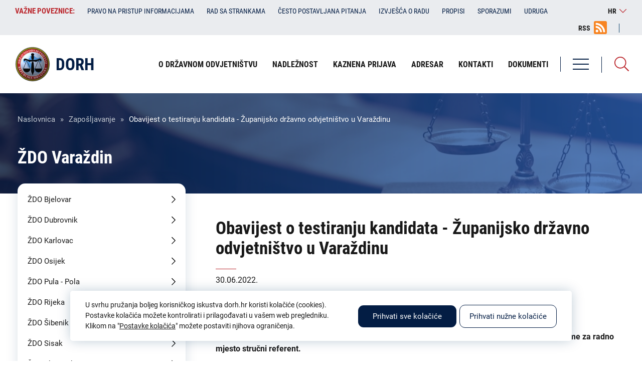

--- FILE ---
content_type: text/html; charset=UTF-8
request_url: https://dorh.hr/hr/zaposljavanje/obavijest-o-testiranju-kandidata-zupanijsko-drzavno-odvjetnistvo-u-varazdinu-0
body_size: 71091
content:
<!DOCTYPE html><html lang="hr" dir="ltr"><head><meta charset="utf-8" /><meta name="description" content="                       REPUBLIKA HRVATSKA                                                        &amp;n" /><link rel="canonical" href="https://dorh.hr/hr/zaposljavanje/obavijest-o-testiranju-kandidata-zupanijsko-drzavno-odvjetnistvo-u-varazdinu-0" /><meta name="Generator" content="Drupal 10 (https://www.drupal.org)" /><meta name="MobileOptimized" content="width" /><meta name="HandheldFriendly" content="true" /><meta name="viewport" content="width=device-width, initial-scale=1.0" /><link rel="alternate" hreflang="hr" href="https://dorh.hr/hr/zaposljavanje/obavijest-o-testiranju-kandidata-zupanijsko-drzavno-odvjetnistvo-u-varazdinu-0" /><meta name="geo.region" content="hr_HR" /><meta name="description" content="Obavijest o testiranju kandidata prijavljenih na oglas za prijam u državnu službu na određeno vrijeme za radno mjesto stručni referent." /><meta name="keywords" content="Državno odvjetništvo Republike Hrvatske, DORH" /><meta name="twitter:image" content="https://dorh.hr/themes/isiteopen/images/logo/dorh-logo-meta.png" /><meta name="twitter:title" content="Obavijest o testiranju kandidata - Županijsko državno odvjetništvo u Varaždinu | DORH" /><meta name="twitter:description" content="Obavijest o testiranju kandidata prijavljenih na oglas za prijam u državnu službu na određeno vrijeme za radno mjesto stručni referent." /><meta property="og:type" content="website" /><meta property="og:title" content="Obavijest o testiranju kandidata - Županijsko državno odvjetništvo u Varaždinu | DORH" /><meta property="og:description" content="Obavijest o testiranju kandidata prijavljenih na oglas za prijam u državnu službu na određeno vrijeme za radno mjesto stručni referent." /><meta property="og:image" content="https://dorh.hr/themes/isiteopen/images/logo/dorh-logo-meta.png" /><meta property="og:image:url" content="https://dorh.hr/themes/isiteopen/images/logo/dorh-logo-meta.png" /><meta property="og:region" content="HR-01" /><meta property="og:country_name" content="Croatia" /><meta property="og:locale" content="hr_HR" /><meta property="og:locale:alternate" content="hr_HR" /><meta itemprop="itemprop:image" content="https://dorh.hr/themes/isiteopen/images/logo/dorh-logo-meta.png" /><title>Obavijest o testiranju kandidata - Županijsko državno odvjetništvo u Varaždinu | DORH</title><meta http-equiv="X-UA-Compatible" content="IE=edge"><link rel="icon" href="/themes/isiteopen/favicons/dorh_local.ico" type="image/x-icon"><link rel="stylesheet" media="all" href="/sites/default/files/css/css_cQtPT3HrCOVz7mnIL4yo_GvHcIGK4s4BF0dMBuSH74o.css?delta=0&amp;language=hr&amp;theme=isiteopen&amp;include=eJx9jcEOwyAMQ38IlU9CYfUoUyAoCWv390O7bKddLPvZkulBV2KhHRrp6zc_VHKGhgx3aMI1xLCne-UVLRZ0KHGoVh0y0GMWcXOl8cMKS16jAR3wOVti6mVSQbKz-u1Yp3-6YC9ztJjJEJ4Vp8WPbk32yXgDZ25Kwg" /><link rel="stylesheet" media="all" href="/sites/default/files/css/css_fF_U-qtNF-ioPNtDUmVjWmQxJvv7U4snclKqjKtyfKc.css?delta=1&amp;language=hr&amp;theme=isiteopen&amp;include=eJx9jcEOwyAMQ38IlU9CYfUoUyAoCWv390O7bKddLPvZkulBV2KhHRrp6zc_VHKGhgx3aMI1xLCne-UVLRZ0KHGoVh0y0GMWcXOl8cMKS16jAR3wOVti6mVSQbKz-u1Yp3-6YC9ztJjJEJ4Vp8WPbk32yXgDZ25Kwg" /><link rel="stylesheet" media="all" href="https://cdn.jsdelivr.net/npm/bootstrap-icons@1.7.1/font/bootstrap-icons.min.css" /><link rel="stylesheet" media="all" href="/sites/default/files/css/css_c_SSZCqE-FuR0vK5yWr44dsAFXKLMcF53AxuprXSpPk.css?delta=3&amp;language=hr&amp;theme=isiteopen&amp;include=eJx9jcEOwyAMQ38IlU9CYfUoUyAoCWv390O7bKddLPvZkulBV2KhHRrp6zc_VHKGhgx3aMI1xLCne-UVLRZ0KHGoVh0y0GMWcXOl8cMKS16jAR3wOVti6mVSQbKz-u1Yp3-6YC9ztJjJEJ4Vp8WPbk32yXgDZ25Kwg" /><style media="all">
</style><script async src="https://www.googletagmanager.com/gtag/js?id=G-KPY48ZESN4"></script><script>
window.dataLayer = window.dataLayer || [];
function gtag(){dataLayer.push(arguments);}
let cookie = getCookie('cookie_preferences');
let consent = 'denied';
if (cookie !== '') {
cookie_encoded = JSON.parse(cookie);
if (cookie_encoded.performance) {
consent = 'granted';
} else {
deleteGACookie('KPY48ZESN4');
}
} else {
deleteGACookie('KPY48ZESN4');
}
gtag('consent', 'default', {
'analytics_storage': consent
});
gtag('js', new Date());
gtag('config', 'G-KPY48ZESN4');
function getCookie(cname) {
let name = cname + "=";
let decodedCookie = decodeURIComponent(document.cookie);
let ca = decodedCookie.split(';');
for(let i = 0; i <ca.length; i++) {
let c = ca[i];
while (c.charAt(0) === ' ') {
c = c.substring(1);
}
if (c.indexOf(name) === 0) {
return c.substring(name.length, c.length);
}
}
return "";
}
function deleteGACookie(gaId) {
document.cookie = "_ga=; expires=Thu, 01 Jan 1970 00:00:00 UTC; path=/; domain=" + location.host;
document.cookie = "_ga_" + gaId + "=; expires=Thu, 01 Jan 1970 00:00:00 UTC; path=/; domain=" + location.host;
}
</script></head><body class="dorh path-node page-node-type-natjecaj lang-hr"><a href="#main-content" class="visually-hidden focusable skip-link">Skoči na glavni sadržaj</a><div class="dialog-off-canvas-main-canvas" data-off-canvas-main-canvas><div class="layout-container"> <header class="header-first"><div class="inner"><div> <nav role="navigation" aria-labelledby="block-vaznepoveznice-menu" id="block-vaznepoveznice" class="important-links header-first-block"><h2 class="visually-hidden" id="block-vaznepoveznice-menu">Važne poveznice:</h2><div class="links"><div class="swiper-container"><ul class="swiper-wrapper"><li class="swiper-slide"> <span target="_self" title="Važne poveznice">Važne poveznice:</span></li><li class="swiper-slide"> <a href="/hr/pravo-na-pristup-informacijama" title="Pravo na pristup informacijama" data-drupal-link-system-path="node/9869">Pravo na pristup informacijama</a></li><li class="swiper-slide"> <a href="/hr/rad-sa-strankama" target="_self" title="Rad sa strankama" data-drupal-link-system-path="node/28003">Rad sa strankama</a></li><li class="swiper-slide"> <a href="/hr/cesto-postavljana-pitanja-kategorije" target="_self" title="Često postavljanja pitanja" data-drupal-link-system-path="cesto-postavljana-pitanja-kategorije">Često postavljana pitanja</a></li><li class="swiper-slide"> <a href="/hr/izvjesca-o-radu" title="Izvješća o radu" data-drupal-link-system-path="izvjesca-o-radu">Izvješća o radu</a></li><li class="swiper-slide"> <a href="/hr/propisi" target="_self" title="Propisi" data-drupal-link-system-path="node/26239">Propisi</a></li><li class="swiper-slide"> <a href="/hr/sporazumi" target="_self" title="Sporazumi" data-drupal-link-system-path="sporazumi">Sporazumi</a></li><li class="swiper-slide"> <a href="/hr/udruga-hrvatskih-drzavnoodvjetnickih-duznosnika-uhdd" target="_self" title="Udruga hrvatskih državnoodvjetničkih dužnosnika (UHDD)" data-drupal-link-system-path="node/35979">Udruga</a></li></ul></div></div> </nav><div id="block-perpetuumlanguageswitcher" class="lang-switcher"><div id="block-language-switcher-content" class="header-right-block"><div class="current-lang">hr</div><ul><li class="en "> <a href="/en" hreflang="en" class="language-link ">en</a></li><li class="hr active"> <span class="language-link">hr</span></li></ul></div></div><div id="block-rsslink" class="header-first-block rss-link"><div class="field-body field-type-text-with-summary field-label-hidden"><div class="field-item"><p><a href="/rss-feed">RSS</a></p></div></div></div></div></div> </header><div class="header-second"><div class="inner"><div class="header-right"><div class="menus"><div><div class="views-exposed-form bef-exposed-form search-block" data-drupal-selector="views-exposed-form-search-solr-search-page" id="block-exposedformsearch-solrsearch-page-2"><div class="search-icon"></div><div class="form"><form action="/hr/pretraga" method="get" id="views-exposed-form-search-solr-search-page" accept-charset="UTF-8"><div class="js-form-item form-item js-form-type-textfield form-item-search-api-fulltext js-form-item-search-api-fulltext"> <label for="edit-search-api-fulltext">Pretraga</label> <input data-drupal-selector="edit-search-api-fulltext" type="text" id="edit-search-api-fulltext" name="search_api_fulltext" value="" size="30" maxlength="128" class="form-text" /></div><div data-drupal-selector="edit-actions" class="form-actions js-form-wrapper form-wrapper" id="edit-actions"><input data-drupal-selector="edit-submit-search-solr" type="submit" id="edit-submit-search-solr" value="Pretraga" class="button js-form-submit form-submit" /></div><fieldset data-drupal-selector="edit-type" id="edit-type--wrapper" class="fieldgroup form-composite js-form-item form-item js-form-wrapper form-wrapper"><legend> <span class="fieldset-legend"> Područja pretrage</span></legend><div class="fieldset-wrapper"><div id="edit-type" class="form-checkboxes"><div class="form-checkboxes bef-checkboxes form--inline"><div class="js-form-item form-item js-form-type-checkbox form-item-type-clanak js-form-item-type-clanak"> <input data-drupal-selector="edit-type-clanak" type="checkbox" id="edit-type-clanak" name="type[clanak]" value="clanak" class="form-checkbox" /> <label for="edit-type-clanak" class="option">Članak</label></div><div class="js-form-item form-item js-form-type-checkbox form-item-type-eticki-kodeks-povjerenstvo-mislj js-form-item-type-eticki-kodeks-povjerenstvo-mislj"> <input data-drupal-selector="edit-type-eticki-kodeks-povjerenstvo-mislj" type="checkbox" id="edit-type-eticki-kodeks-povjerenstvo-mislj" name="type[eticki_kodeks_povjerenstvo_mislj]" value="eticki_kodeks_povjerenstvo_mislj" class="form-checkbox" /> <label for="edit-type-eticki-kodeks-povjerenstvo-mislj" class="option">Etika</label></div><div class="js-form-item form-item js-form-type-checkbox form-item-type-financijske-objave js-form-item-type-financijske-objave"> <input data-drupal-selector="edit-type-financijske-objave" type="checkbox" id="edit-type-financijske-objave" name="type[financijske_objave]" value="financijske_objave" class="form-checkbox" /> <label for="edit-type-financijske-objave" class="option">Financijska objava</label></div><div class="js-form-item form-item js-form-type-checkbox form-item-type-izvjesca-o-radu js-form-item-type-izvjesca-o-radu"> <input data-drupal-selector="edit-type-izvjesca-o-radu" type="checkbox" id="edit-type-izvjesca-o-radu" name="type[izvjesca_o_radu]" value="izvjesca_o_radu" class="form-checkbox" /> <label for="edit-type-izvjesca-o-radu" class="option">Izvješća o radu</label></div><div class="js-form-item form-item js-form-type-checkbox form-item-type-javna-nabava js-form-item-type-javna-nabava"> <input data-drupal-selector="edit-type-javna-nabava" type="checkbox" id="edit-type-javna-nabava" name="type[javna_nabava]" value="javna_nabava" class="form-checkbox" /> <label for="edit-type-javna-nabava" class="option">Javna nabava</label></div><div class="js-form-item form-item js-form-type-checkbox form-item-type-natjecaj js-form-item-type-natjecaj"> <input data-drupal-selector="edit-type-natjecaj" type="checkbox" id="edit-type-natjecaj" name="type[natjecaj]" value="natjecaj" class="form-checkbox" /> <label for="edit-type-natjecaj" class="option">Zapošljavanje</label></div><div class="js-form-item form-item js-form-type-checkbox form-item-type-obavijesti js-form-item-type-obavijesti"> <input data-drupal-selector="edit-type-obavijesti" type="checkbox" id="edit-type-obavijesti" name="type[obavijesti]" value="obavijesti" class="form-checkbox" /> <label for="edit-type-obavijesti" class="option">Obavijesti</label></div><div class="js-form-item form-item js-form-type-checkbox form-item-type-page js-form-item-type-page"> <input data-drupal-selector="edit-type-page" type="checkbox" id="edit-type-page" name="type[page]" value="page" class="form-checkbox" /> <label for="edit-type-page" class="option">Statična stranica</label></div><div class="js-form-item form-item js-form-type-checkbox form-item-type-priopcenje js-form-item-type-priopcenje"> <input data-drupal-selector="edit-type-priopcenje" type="checkbox" id="edit-type-priopcenje" name="type[priopcenje]" value="priopcenje" class="form-checkbox" /> <label for="edit-type-priopcenje" class="option">Priopćenje</label></div><div class="js-form-item form-item js-form-type-checkbox form-item-type-propisi js-form-item-type-propisi"> <input data-drupal-selector="edit-type-propisi" type="checkbox" id="edit-type-propisi" name="type[propisi]" value="propisi" class="form-checkbox" /> <label for="edit-type-propisi" class="option">Sporazumi</label></div><div class="js-form-item form-item js-form-type-checkbox form-item-type-redoslijed-kandidata js-form-item-type-redoslijed-kandidata"> <input data-drupal-selector="edit-type-redoslijed-kandidata" type="checkbox" id="edit-type-redoslijed-kandidata" name="type[redoslijed_kandidata]" value="redoslijed_kandidata" class="form-checkbox" /> <label for="edit-type-redoslijed-kandidata" class="option">Redoslijedi kandidata</label></div><div class="js-form-item form-item js-form-type-checkbox form-item-type-zupanijsko-drzavno-odvjetnistvo js-form-item-type-zupanijsko-drzavno-odvjetnistvo"> <input data-drupal-selector="edit-type-zupanijsko-drzavno-odvjetnistvo" type="checkbox" id="edit-type-zupanijsko-drzavno-odvjetnistvo" name="type[zupanijsko_drzavno_odvjetnistvo]" value="zupanijsko_drzavno_odvjetnistvo" class="form-checkbox" /> <label for="edit-type-zupanijsko-drzavno-odvjetnistvo" class="option">Institucija</label></div></div></div></div></fieldset><span class="additional-label">Dodatne opcije pretrage</span><div class="additional-filter"><div class="js-form-item form-item js-form-type-select form-item-field-zupanijsko-drzavno-odvjetn js-form-item-field-zupanijsko-drzavno-odvjetn"> <label for="edit-field-zupanijsko-drzavno-odvjetn">Institucija</label> <select data-drupal-selector="edit-field-zupanijsko-drzavno-odvjetn" id="edit-field-zupanijsko-drzavno-odvjetn" name="field_zupanijsko_drzavno_odvjetn" class="form-select"><option value="" selected="selected">Svi</option><option value="17">ŽDO Bjelovar</option><option value="18">ŽDO Dubrovnik</option><option value="55">DORH</option><option value="8888">ŽDO Karlovac</option><option value="8894">ŽDO Osijek</option><option value="8901">ŽDO Pula - Pola</option><option value="8907">ŽDO Rijeka</option><option value="8911">ŽDO Sisak</option><option value="8915">ŽDO Slavonski Brod</option><option value="9873">ŽDO Šibenik</option><option value="9878">ŽDO Split</option><option value="9884">ŽDO Varaždin</option><option value="9892">ŽDO Velika Gorica</option><option value="9893">ŽDO Vukovar</option><option value="9894">ŽDO Zadar</option><option value="9895">ŽDO Zagreb</option><option value="35977">VDO</option></select></div><div class="js-form-item form-item js-form-type-textfield form-item-field-datum js-form-item-field-datum"> <label for="edit-field-datum">Datum od:</label> <input class="datepicker form-text" data-drupal-selector="edit-field-datum" type="text" id="edit-field-datum" name="field_datum" value="" size="30" maxlength="128" /></div><div class="js-form-item form-item js-form-type-textfield form-item-field-datum-1 js-form-item-field-datum-1"> <label for="edit-field-datum-1">Datum do:</label> <input class="datepicker-to form-text" data-drupal-selector="edit-field-datum-1" type="text" id="edit-field-datum-1" name="field_datum_1" value="" size="30" maxlength="128" /></div><input class="additional-submit-btn button js-form-submit form-submit" data-drupal-selector="edit-additional-submit" type="submit" id="edit-additional-submit" name="op" value="Pretraga" /></div></form></div></div></div></div></div><div class="main-navigation"><div class="menu"><div class="hamburger"><div class="bar bar-1"></div><div class="bar bar-2"></div><div class="bar bar-3"></div></div> <span>Izbornik</span></div><div class="menus"><div class="first"><div class="menus-close"> Zatvori <img src="/themes/isiteopen/icons/close.svg" alt="Zatvori izbornik"></div><div><div id="block-rsslink-2" class="rss-link"><div class="field-body field-type-text-with-summary field-label-hidden"><div class="field-item"><p><a href="/rss-feed">RSS</a></p></div></div></div><div id="block-perpetuumlanguageswitcher-2" class="lang-switcher"><div id="block-language-switcher-content" class="header-right-block"><div class="current-lang">hr</div><ul><li class="en "> <a href="/en" hreflang="en" class="language-link ">en</a></li><li class="hr active"> <span class="language-link">hr</span></li></ul></div></div></div></div><div class="inner"><div> <nav role="navigation" aria-labelledby="block-izbornikuzaglavljudorh-menu" id="block-izbornikuzaglavljudorh" class="main-navigation-menu"><h2 class="visually-hidden" id="block-izbornikuzaglavljudorh-menu">Izbornik u zaglavlju - DORH</h2><ul><li> <a href="/hr/o-drzavnom-odvjetnistvu" title="O državnom odvjetništvu" data-drupal-link-system-path="node/32"><span>O državnom odvjetništvu</span></a> <span class="arrow"></span><ul><li> <span><span>O državnom odvjetništvu</span></span></li><li> <a href="/hr/opci-podaci" title="Opći podaci" data-drupal-link-system-path="node/18799"><span>Opći podaci</span></a></li><li> <a href="/hr/ustroj-drzavnog-odvjetnistva" title="Ustroj državnog odvjetništva" data-drupal-link-system-path="node/18834"><span>Ustroj državnog odvjetništva</span></a></li><li> <a href="/hr/teritorijalni-ustroj-drzavnih-odvjetnistava" title="Teritorijalni ustroj državnih odvjetništava" data-drupal-link-system-path="node/18862"><span>Teritorijalni ustroj državnih odvjetništava</span></a></li><li> <a href="/hr/kazneni-odjel" target="_self" title="Kazneni odjel" data-drupal-link-system-path="node/28732"><span>Kazneni odjel</span></a></li><li> <a href="/hr/gradansko-upravni-odjel" target="_self" data-drupal-link-system-path="node/28914"><span>Građansko-upravni odjel</span></a></li><li> <a href="/hr/odsjek-za-unutarnji-nadzor" target="_self" title="Odsjek za unutarnji nadzor" data-drupal-link-system-path="node/28454"><span>Odsjek za unutarnji nadzor</span></a></li><li> <a href="/hr/odsjek-za-medunarodnu-pravnu-pomoc-i-suradnju" target="_self" title="Odsjek za međunarodnu pravnu pomoć i suradnju" data-drupal-link-system-path="node/28455"><span>Odsjek za međunarodnu pravnu pomoć i suradnju</span></a></li><li> <a href="/hr/zamjenici-glavnog-drzavnog-odvjetnika-republike-hrvatske" target="_self" title="Zamjenici Glavnog državnog odvjetnika" data-drupal-link-system-path="node/28456"><span>Zamjenici Glavnog državnog odvjetnika</span></a></li><li> <a href="/hr/pravo-na-pristup-informacijama" target="_self" title="Pravo na pristup informacijama" data-drupal-link-system-path="node/9869"><span>Pravo na pristup informacijama</span></a></li><li> <a href="/hr/politika-privatnosti" target="_self" title="Politika privatnosti" data-drupal-link-system-path="node/25985"><span>Politika privatnosti</span></a></li></ul></li><li> <a href="/hr/nadleznost-drzavnih-odvjetnistava" target="_self" title="Nadležnost" data-drupal-link-system-path="node/28023"><span>Nadležnost</span></a></li><li> <a href="/hr/kaznena-prijava" title="Kaznena prijava" data-drupal-link-system-path="node/14906"><span>Kaznena prijava</span></a></li><li> <a href="/hr/adresar" title="Adresar" data-drupal-link-system-path="adresar"><span>Adresar</span></a></li><li> <a href="/hr/dorh" title="Kontakti" data-drupal-link-system-path="node/55"><span>Kontakti</span></a></li><li> <a href="/hr/dokumenti" target="_self" title="Dokumenti" data-drupal-link-system-path="node/30218"><span>Dokumenti</span></a></li></ul> </nav><nav role="navigation" aria-labelledby="block-izborniknanaslovnojdorh-menu" id="block-izborniknanaslovnojdorh" class="main-navigation-menu"><h2 class="visually-hidden" id="block-izborniknanaslovnojdorh-menu">Izbornik na naslovnoj - DORH</h2><ul><li> <a href="/hr/dorh" target="_self" title="DORH" data-drupal-link-system-path="node/55"><span>DORH</span></a></li><li> <a href="http://uskok.hr" target="_blank" title="USKOK"><span>USKOK</span></a></li><li> <a href="/hr/zupanijska-drzavna-odvjetnistva" title="Županijska državna odvjetništva" data-drupal-link-system-path="zupanijska-drzavna-odvjetnistva"><span>Županijska državna odvjetništva</span></a> <span class="arrow"></span><ul><li> <span title="Županijska državna odvjetništva"><span>Županijska državna odvjetništva</span></span></li><li> <a href="/hr/zdo-bjelovar" title="ŽDO Bjelovar" data-drupal-link-system-path="node/17"><span>ŽDO Bjelovar</span></a> <span class="arrow"></span><ul><li> <span><span>ŽDO Bjelovar</span></span></li><li> <a href="/hr/priopcenja?field_zupanijsko_drzavno_odvjetn_target_id=17"><span>Priopćenja</span></a></li><li> <a href="/hr/financijske-objave?field_zupanijsko_drzavno_odvjetn_target_id=17"><span>Financijske objave</span></a></li><li> <a href="/hr/trosenje-sredstava-iz-proracuna?field_zupanijsko_drzavno_odvjetn_target_id=17"><span>Isplate iz proračuna</span></a></li><li> <a href="/hr/odluke-i-izvjesca?field_zupanijsko_drzavno_odvjetn_target_id=17"><span>Odluke i izvješća</span></a></li><li> <a href="/hr/javna-nabava?field_zupanijsko_drzavno_odvjetn_target_id=17"><span>Javna nabava</span></a></li><li> <a href="/hr/zaposljavanje?field_zupanijsko_drzavno_odvjetn_target_id=17"><span>Zapošljavanje</span></a></li></ul></li><li> <a href="/hr/zdo-dubrovnik" title="ŽDO Dubrovnik" data-drupal-link-system-path="node/18"><span>ŽDO Dubrovnik</span></a> <span class="arrow"></span><ul><li> <span><span>ŽDO Dubrovnik</span></span></li><li> <a href="/hr/priopcenja?field_zupanijsko_drzavno_odvjetn_target_id=18"><span>Priopćenja</span></a></li><li> <a href="/hr/financijske-objave?field_zupanijsko_drzavno_odvjetn_target_id=18"><span>Financijske objave</span></a></li><li> <a href="/hr/trosenje-sredstava-iz-proracuna?field_zupanijsko_drzavno_odvjetn_target_id=18"><span>Isplate iz proračuna</span></a></li><li> <a href="/hr/odluke-i-izvjesca?field_zupanijsko_drzavno_odvjetn_target_id=18"><span>Odluke i izvješća</span></a></li><li> <a href="/hr/javna-nabava?field_zupanijsko_drzavno_odvjetn_target_id=18"><span>Javna nabava</span></a></li><li> <a href="/hr/zaposljavanje?field_zupanijsko_drzavno_odvjetn_target_id=18"><span>Zapošljavanje</span></a></li></ul></li><li> <a href="/hr/zdo-karlovac" title="ŽDO Karlovac" data-drupal-link-system-path="node/8888"><span>ŽDO Karlovac</span></a> <span class="arrow"></span><ul><li> <span><span>ŽDO Karlovac</span></span></li><li> <a href="/hr/priopcenja?field_zupanijsko_drzavno_odvjetn_target_id=8888"><span>Priopćenja</span></a></li><li> <a href="/hr/financijske-objave?field_zupanijsko_drzavno_odvjetn_target_id=8888"><span>Financijske objave</span></a></li><li> <a href="/hr/trosenje-sredstava-iz-proracuna?field_zupanijsko_drzavno_odvjetn_target_id=8888"><span>Isplate iz proračuna</span></a></li><li> <a href="/hr/odluke-i-izvjesca?field_zupanijsko_drzavno_odvjetn_target_id=8888"><span>Odluke i izvješća</span></a></li><li> <a href="/hr/javna-nabava?field_zupanijsko_drzavno_odvjetn_target_id=8888"><span>Javna nabava</span></a></li><li> <a href="/hr/zaposljavanje?field_zupanijsko_drzavno_odvjetn_target_id=8888"><span>Zapošljavanje</span></a></li></ul></li><li> <a href="/hr/zdo-osijek" title="ŽDO Osijek" data-drupal-link-system-path="node/8894"><span>ŽDO Osijek</span></a> <span class="arrow"></span><ul><li> <span><span>ŽDO Osijek</span></span></li><li> <a href="/hr/priopcenja?field_zupanijsko_drzavno_odvjetn_target_id=8894"><span>Priopćenja</span></a></li><li> <a href="/hr/financijske-objave?field_zupanijsko_drzavno_odvjetn_target_id=8894"><span>Financijske objave</span></a></li><li> <a href="/hr/trosenje-sredstava-iz-proracuna?field_zupanijsko_drzavno_odvjetn_target_id=8894"><span>Isplate iz proračuna</span></a></li><li> <a href="/hr/odluke-i-izvjesca?field_zupanijsko_drzavno_odvjetn_target_id=8894"><span>Odluke i izvješća</span></a></li><li> <a href="/hr/javna-nabava?field_zupanijsko_drzavno_odvjetn_target_id=8894"><span>Javna nabava</span></a></li><li> <a href="/hr/zaposljavanje?field_zupanijsko_drzavno_odvjetn_target_id=8894"><span>Zapošljavanje</span></a></li></ul></li><li> <a href="/hr/zdo-pula-pola" title="ŽDO Pula - Pola" data-drupal-link-system-path="node/8901"><span>ŽDO Pula - Pola</span></a> <span class="arrow"></span><ul><li> <span><span>ŽDO Pula - Pola</span></span></li><li> <a href="/hr/priopcenja?field_zupanijsko_drzavno_odvjetn_target_id=8901"><span>Priopćenja</span></a></li><li> <a href="/hr/financijske-objave?field_zupanijsko_drzavno_odvjetn_target_id=8901"><span>Financijske objave</span></a></li><li> <a href="/hr/trosenje-sredstava-iz-proracuna?field_zupanijsko_drzavno_odvjetn_target_id=8901"><span>Isplate iz proračuna</span></a></li><li> <a href="/hr/odluke-i-izvjesca?field_zupanijsko_drzavno_odvjetn_target_id=8901"><span>Odluke i izvješća</span></a></li><li> <a href="/hr/javna-nabava?field_zupanijsko_drzavno_odvjetn_target_id=8901"><span>Javna nabava</span></a></li><li> <a href="/hr/zaposljavanje?field_zupanijsko_drzavno_odvjetn_target_id=8901"><span>Zapošljavanje</span></a></li></ul></li><li> <a href="/hr/zdo-rijeka" title="ŽDO Rijeka" data-drupal-link-system-path="node/8907"><span>ŽDO Rijeka</span></a> <span class="arrow"></span><ul><li> <span><span>ŽDO Rijeka</span></span></li><li> <a href="/hr/priopcenja?field_zupanijsko_drzavno_odvjetn_target_id=8907"><span>Priopćenja</span></a></li><li> <a href="/hr/financijske-objave?field_zupanijsko_drzavno_odvjetn_target_id=8907"><span>Financijske objave</span></a></li><li> <a href="/hr/trosenje-sredstava-iz-proracuna?field_zupanijsko_drzavno_odvjetn_target_id=8907"><span>Isplate iz proračuna</span></a></li><li> <a href="/hr/odluke-i-izvjesca?field_zupanijsko_drzavno_odvjetn_target_id=8907"><span>Odluke i izvješća</span></a></li><li> <a href="/hr/javna-nabava?field_zupanijsko_drzavno_odvjetn_target_id=8907"><span>Javna nabava</span></a></li><li> <a href="/hr/zaposljavanje?field_zupanijsko_drzavno_odvjetn_target_id=8907"><span>Zapošljavanje</span></a></li></ul></li><li> <a href="/hr/zdo-sisak" title="ŽDO Sisak" data-drupal-link-system-path="node/8911"><span>ŽDO Sisak</span></a> <span class="arrow"></span><ul><li> <span><span>ŽDO Sisak</span></span></li><li> <a href="/hr/priopcenja?field_zupanijsko_drzavno_odvjetn_target_id=8911"><span>Priopćenja</span></a></li><li> <a href="/hr/financijske-objave?field_zupanijsko_drzavno_odvjetn_target_id=8911"><span>Financijske objave</span></a></li><li> <a href="/hr/trosenje-sredstava-iz-proracuna?field_zupanijsko_drzavno_odvjetn_target_id=8911"><span>Isplate iz proračuna</span></a></li><li> <a href="/hr/odluke-i-izvjesca?field_zupanijsko_drzavno_odvjetn_target_id=8911"><span>Odluke i izvješća</span></a></li><li> <a href="/hr/javna-nabava?field_zupanijsko_drzavno_odvjetn_target_id=8911"><span>Javna nabava</span></a></li><li> <a href="/hr/zaposljavanje?field_zupanijsko_drzavno_odvjetn_target_id=8911"><span>Zapošljavanje</span></a></li></ul></li><li> <a href="/hr/zdo-slavonski-brod" title="ŽDO Slavonski Brod" data-drupal-link-system-path="node/8915"><span>ŽDO Slavonski Brod</span></a> <span class="arrow"></span><ul><li> <span><span>ŽDO Slavonski Brod</span></span></li><li> <a href="/hr/priopcenja?field_zupanijsko_drzavno_odvjetn_target_id=8915"><span>Priopćenja</span></a></li><li> <a href="/hr/financijske-objave?field_zupanijsko_drzavno_odvjetn_target_id=8915"><span>Financijske objave</span></a></li><li> <a href="/hr/trosenje-sredstava-iz-proracuna?field_zupanijsko_drzavno_odvjetn_target_id=8915"><span>Isplate iz proračuna</span></a></li><li> <a href="/hr/odluke-i-izvjesca?field_zupanijsko_drzavno_odvjetn_target_id=8915"><span>Odluke i izvješća</span></a></li><li> <a href="/hr/javna-nabava?field_zupanijsko_drzavno_odvjetn_target_id=8915"><span>Javna nabava</span></a></li><li> <a href="/hr/zaposljavanje?field_zupanijsko_drzavno_odvjetn_target_id=8915"><span>Zapošljavanje</span></a></li></ul></li><li> <a href="/hr/zdo-split" title="ŽDO Split" data-drupal-link-system-path="node/9878"><span>ŽDO Split</span></a> <span class="arrow"></span><ul><li> <span><span>ŽDO Split</span></span></li><li> <a href="/hr/priopcenja?field_zupanijsko_drzavno_odvjetn_target_id=9878"><span>Priopćenja</span></a></li><li> <a href="/hr/financijske-objave?field_zupanijsko_drzavno_odvjetn_target_id=9878"><span>Financijske objave</span></a></li><li> <a href="/hr/trosenje-sredstava-iz-proracuna?field_zupanijsko_drzavno_odvjetn_target_id=9878"><span>Isplate iz proračuna</span></a></li><li> <a href="/hr/odluke-i-izvjesca?field_zupanijsko_drzavno_odvjetn_target_id=9878"><span>Odluke i izvješća</span></a></li><li> <a href="/hr/javna-nabava?field_zupanijsko_drzavno_odvjetn_target_id=9878"><span>Javna nabava</span></a></li><li> <a href="/hr/zaposljavanje?field_zupanijsko_drzavno_odvjetn_target_id=9878"><span>Zapošljavanje</span></a></li></ul></li><li> <a href="/hr/zdo-sibenik" title="ŽDO Šibenik" data-drupal-link-system-path="node/9873"><span>ŽDO Šibenik</span></a> <span class="arrow"></span><ul><li> <span><span>ŽDO Šibenik</span></span></li><li> <a href="/hr/priopcenja?field_zupanijsko_drzavno_odvjetn_target_id=9873"><span>Priopćenja</span></a></li><li> <a href="/hr/financijske-objave?field_zupanijsko_drzavno_odvjetn_target_id=9873"><span>Financijske objave</span></a></li><li> <a href="/hr/trosenje-sredstava-iz-proracuna?field_zupanijsko_drzavno_odvjetn_target_id=9873"><span>Isplate iz proračuna</span></a></li><li> <a href="/hr/odluke-i-izvjesca?field_zupanijsko_drzavno_odvjetn_target_id=9873"><span>Odluke i izvješća</span></a></li><li> <a href="/hr/javna-nabava?field_zupanijsko_drzavno_odvjetn_target_id=9873"><span>Javna nabava</span></a></li><li> <a href="/hr/zaposljavanje?field_zupanijsko_drzavno_odvjetn_target_id=9873"><span>Zapošljavanje</span></a></li></ul></li><li> <a href="/hr/zdo-varazdin" title="ŽDO Varaždin" data-drupal-link-system-path="node/9884"><span>ŽDO Varaždin</span></a> <span class="arrow"></span><ul><li> <span><span>ŽDO Varaždin</span></span></li><li> <a href="/hr/priopcenja?field_zupanijsko_drzavno_odvjetn_target_id=9884"><span>Priopćenja</span></a></li><li> <a href="/hr/financijske-objave?field_zupanijsko_drzavno_odvjetn_target_id=9884"><span>Financijske objave</span></a></li><li> <a href="/hr/trosenje-sredstava-iz-proracuna?field_zupanijsko_drzavno_odvjetn_target_id=9884"><span>Isplate iz proračuna</span></a></li><li> <a href="/hr/odluke-i-izvjesca?field_zupanijsko_drzavno_odvjetn_target_id=9884"><span>Odluke i izvješća</span></a></li><li> <a href="/hr/javna-nabava?field_zupanijsko_drzavno_odvjetn_target_id=9884"><span>Javna nabava</span></a></li><li> <a href="/hr/zaposljavanje?field_zupanijsko_drzavno_odvjetn_target_id=9884" class="is-active"><span>Zapošljavanje</span></a></li></ul></li><li> <a href="/hr/zdo-velika-gorica" title="ŽDO Velika Gorica" data-drupal-link-system-path="node/9892"><span>ŽDO Velika Gorica</span></a> <span class="arrow"></span><ul><li> <span><span>ŽDO Velika Gorica</span></span></li><li> <a href="/hr/priopcenja?field_zupanijsko_drzavno_odvjetn_target_id=9892"><span>Priopćenja</span></a></li><li> <a href="/hr/financijske-objave?field_zupanijsko_drzavno_odvjetn_target_id=9892"><span>Financijske objave</span></a></li><li> <a href="/hr/trosenje-sredstava-iz-proracuna?field_zupanijsko_drzavno_odvjetn_target_id=9892"><span>Isplate iz proračuna</span></a></li><li> <a href="/hr/odluke-i-izvjesca?field_zupanijsko_drzavno_odvjetn_target_id=9892"><span>Odluke i izvješća</span></a></li><li> <a href="/hr/javna-nabava?field_zupanijsko_drzavno_odvjetn_target_id=9892"><span>Javna nabava</span></a></li><li> <a href="/hr/zaposljavanje?field_zupanijsko_drzavno_odvjetn_target_id=9892"><span>Zapošljavanje</span></a></li></ul></li><li> <a href="/hr/zdo-vukovar" title="ŽDO Vukovar" data-drupal-link-system-path="node/9893"><span>ŽDO Vukovar</span></a> <span class="arrow"></span><ul><li> <span><span>ŽDO Vukovar</span></span></li><li> <a href="/hr/priopcenja?field_zupanijsko_drzavno_odvjetn_target_id=9893"><span>Priopćenja</span></a></li><li> <a href="/hr/financijske-objave?field_zupanijsko_drzavno_odvjetn_target_id=9893"><span>Financijske objave</span></a></li><li> <a href="/hr/trosenje-sredstava-iz-proracuna?field_zupanijsko_drzavno_odvjetn_target_id=9893"><span>Isplate iz proračuna</span></a></li><li> <a href="/hr/odluke-i-izvjesca?field_zupanijsko_drzavno_odvjetn_target_id=9893"><span>Odluke i izvješća</span></a></li><li> <a href="/hr/javna-nabava?field_zupanijsko_drzavno_odvjetn_target_id=9893"><span>Javna nabava</span></a></li><li> <a href="/hr/zaposljavanje?field_zupanijsko_drzavno_odvjetn_target_id=9893"><span>Zapošljavanje</span></a></li></ul></li><li> <a href="/hr/zdo-zadar" title="ŽDO Zadar" data-drupal-link-system-path="node/9894"><span>ŽDO Zadar</span></a> <span class="arrow"></span><ul><li> <span><span>ŽDO Zadar</span></span></li><li> <a href="/hr/priopcenja?field_zupanijsko_drzavno_odvjetn_target_id=9894"><span>Priopćenja</span></a></li><li> <a href="/hr/financijske-objave?field_zupanijsko_drzavno_odvjetn_target_id=9894"><span>Financijske objave</span></a></li><li> <a href="/hr/trosenje-sredstava-iz-proracuna?field_zupanijsko_drzavno_odvjetn_target_id=9894"><span>Isplate iz proračuna</span></a></li><li> <a href="/hr/odluke-i-izvjesca?field_zupanijsko_drzavno_odvjetn_target_id=9894"><span>Odluke i izvješća</span></a></li><li> <a href="/hr/javna-nabava?field_zupanijsko_drzavno_odvjetn_target_id=9894"><span>Javna nabava</span></a></li><li> <a href="/hr/zaposljavanje?field_zupanijsko_drzavno_odvjetn_target_id=9894"><span>Zapošljavanje</span></a></li></ul></li><li> <a href="/hr/zdo-zagreb" title="ŽDO Zagreb" data-drupal-link-system-path="node/9895"><span>ŽDO Zagreb</span></a> <span class="arrow"></span><ul><li> <span><span>ŽDO Zagreb</span></span></li><li> <a href="/hr/priopcenja?field_zupanijsko_drzavno_odvjetn_target_id=9895"><span>Priopćenja</span></a></li><li> <a href="/hr/financijske-objave?field_zupanijsko_drzavno_odvjetn_target_id=9895"><span>Financijske objave</span></a></li><li> <a href="/hr/trosenje-sredstava-iz-proracuna?field_zupanijsko_drzavno_odvjetn_target_id=9895"><span>Isplate iz proračuna</span></a></li><li> <a href="/hr/odluke-i-izvjesca?field_zupanijsko_drzavno_odvjetn_target_id=9895"><span>Odluke i izvješća</span></a></li><li> <a href="/hr/javna-nabava?field_zupanijsko_drzavno_odvjetn_target_id=9895"><span>Javna nabava</span></a></li><li> <a href="/hr/zaposljavanje?field_zupanijsko_drzavno_odvjetn_target_id=9895"><span>Zapošljavanje</span></a></li></ul></li></ul></li><li> <a href="/hr/opcinska-drzavna-odvjetnistva" title="Općinska državna odvjetništva" data-drupal-link-system-path="opcinska-drzavna-odvjetnistva"><span>Općinska državna odvjetništva</span></a> <span class="arrow"></span><ul><li> <span title="Općinska državna odvjetništva"><span>Općinska državna odvjetništva</span></span></li><li> <a href="/hr/odo-bjelovar" title="ODO Bjelovar" data-drupal-link-system-path="node/41"><span>ODO Bjelovar</span></a></li><li> <a href="/hr/odo-cakovec" target="_self" title="Općinsko državno odvjetništvo u Čakovcu" data-drupal-link-system-path="node/9888"><span>ODO Čakovec</span></a></li><li> <a href="/hr/odo-dubrovnik" target="_self" title="Općinsko državno odvjetništvo u Dubrovniku" data-drupal-link-system-path="node/8883"><span>ODO Dubrovnik</span></a></li><li> <a href="/hr/odo-gospic" target="_self" title="Općinsko državno odvjetništvo u Gospiću" data-drupal-link-system-path="node/8892"><span>ODO Gospić</span></a></li><li> <a href="/hr/odo-karlovac" target="_self" title="Općinsko državno odvjetništvo u Karlovcu" data-drupal-link-system-path="node/8890"><span>ODO Karlovac </span></a></li><li> <a href="/hr/odo-koprivnica" target="_self" title="Općinsko državno odvjetništvo u Koprivnici" data-drupal-link-system-path="node/9890"><span>ODO Koprivnica</span></a></li><li> <a href="/hr/odo-metkovic" title="ODO Metković" data-drupal-link-system-path="node/43"><span>ODO Metković</span></a></li><li> <a href="/hr/odo-novi-zagreb" target="_self" title="Općinsko državno odvjetništvo u Novom Zagrebu" data-drupal-link-system-path="node/20888"><span>ODO Novi Zagreb</span></a></li><li> <a href="/hr/odo-osijek" target="_self" title="Općinsko državno odvjetništvo u Gospiću" data-drupal-link-system-path="node/8896"><span>ODO Osijek</span></a></li><li> <a href="/hr/odo-pazin" target="_self" title="Općinsko državno odvjetništvo u Pazinu" data-drupal-link-system-path="node/8905"><span>ODO Pazin</span></a></li><li> <a href="/hr/odo-pozega" target="_self" title="Općinsko državno odvjetništvo u Požegi" data-drupal-link-system-path="node/8920"><span>ODO Požega</span></a></li><li> <a href="/hr/odo-pula-pola" target="_self" title="Općinsko državno odvjetništvo u Puli-Pola" data-drupal-link-system-path="node/8903"><span>ODO Pula-Pola</span></a></li><li> <a href="/hr/odo-rijeka" target="_self" title="Općinsko državno odvjetništvo u Rijeci" data-drupal-link-system-path="node/8909"><span>ODO Rijeka</span></a></li><li> <a href="/hr/odo-sisak" target="_self" title="Općinsko državno odvjetništvo u Sisku" data-drupal-link-system-path="node/8913"><span>ODO Sisak</span></a></li><li> <a href="/hr/odo-slavonski-brod" target="_self" title="Općinsko državno odvjetništvo u Slavonskom Brodu" data-drupal-link-system-path="node/8917"><span>ODO Slavonski Brod</span></a></li><li> <a href="/hr/odo-split" target="_self" title="Općinsko državno odvjetništvo u Splitu" data-drupal-link-system-path="node/9880"><span>ODO Split</span></a></li><li> <a href="/hr/odo-sibenik" target="_self" title="Općinsko državno odvjetništvo u Šibeniku" data-drupal-link-system-path="node/9875"><span>ODO Šibenik</span></a></li><li> <a href="/hr/odo-varazdin" target="_self" title="Općinsko državno odvjetništvo u Varaždinu" data-drupal-link-system-path="node/9886"><span>ODO Varaždin</span></a></li><li> <a href="/hr/odo-velika-gorica" target="_self" title="Općinsko državno odvjetništvo u Velikoj Gorici" data-drupal-link-system-path="node/21045"><span>ODO Velika Gorica</span></a></li><li> <a href="/hr/odo-vinkovci" target="_self" title="Općinsko državno odvjetništvo u Vinkovcima" data-drupal-link-system-path="node/19278"><span>ODO Vinkovci</span></a></li><li> <a href="/hr/odo-virovitica" title="ODO Virovitica" data-drupal-link-system-path="node/42"><span>ODO Virovitica</span></a></li><li> <a href="/hr/odo-vukovar" target="_self" title="Općinsko državno odvjetništvo u Vukovaru" data-drupal-link-system-path="node/19112"><span>ODO Vukovar</span></a></li><li> <a href="/hr/odo-zadar" target="_self" title="Općinsko državno odvjetništvo u Zadru" data-drupal-link-system-path="node/19778"><span>ODO Zadar</span></a></li><li> <a href="/hr/odo-zlatar" target="_self" title="Općinsko državno odvjetništvo u Zlataru" data-drupal-link-system-path="node/20676"><span>ODO Zlatar</span></a></li></ul></li><li> <a href="http://dov.hr" target="_blank" title="Državnoodvjetničko vijeće"><span>Državnoodvjetničko vijeće</span></a></li><li> <a href="/hr/zakon-o-drzavnom-odvjetnistvu" target="_self" title="Zabranjen utjecaj i prisila" data-drupal-link-system-path="node/28162"><span>Zabranjen utjecaj i prisila</span></a></li></ul> </nav><nav role="navigation" aria-labelledby="block-listesadrzajadorh-menu" id="block-listesadrzajadorh" class="main-navigation-menu"><h2 class="visually-hidden" id="block-listesadrzajadorh-menu">Liste sadržaja - DORH</h2><ul><li> <a href="/hr/priopcenja" title="Priopćenja" data-drupal-link-system-path="priopcenja">Priopćenja</a></li><li> <a href="/hr/zaposljavanje" target="_self" title="Natječaji i oglasi" data-drupal-link-system-path="zaposljavanje">Zapošljavanje</a></li><li> <a href="/hr/financijske-objave" title="Financijske objave" data-drupal-link-system-path="financijske-objave">Financijske objave</a></li><li> <a href="/hr/trosenje-sredstava-iz-proracuna" target="_self" title="Isplate iz proračuna" data-drupal-link-system-path="trosenje-sredstava-iz-proracuna">Isplate iz proračuna</a></li><li> <a href="/hr/odluke-i-izvjesca" target="_self" title="Odluke i izvješća" data-drupal-link-system-path="odluke-i-izvjesca">Odluke i izvješća</a></li><li> <a href="/hr/javna-nabava" title="Javna nabava" data-drupal-link-system-path="javna-nabava">Javna nabava</a></li><li> <a href="/hr/clanci" title="Članci" data-drupal-link-system-path="clanci">Članci</a></li></ul> </nav><nav role="navigation" aria-labelledby="block-rubrike-menu" id="block-rubrike" class="main-navigation-menu"><h2 class="visually-hidden" id="block-rubrike-menu">Rubrike</h2><ul><li> <a href="/hr/clanci?field_rubrike=1"><span>Aktualnosti</span></a></li></ul> </nav></div></div><div class="second"></div></div></div><div class="header-left"><div><div id="block-sitebranding" class="logo-block"> <a href="/hr" rel="home"> <img src="/themes/isiteopen/images/logo/logo-dorh-tranparent.png" alt="Početna" /><div class="name">DORH</div><div class="full-name">Državno odvjetništvo Republike Hrvatske</div> </a></div><nav role="navigation" aria-labelledby="block-izbornikuzaglavlju-menu" id="block-izbornikuzaglavlju" class="header-menu"><h2 class="visually-hidden" id="block-izbornikuzaglavlju-menu">Izbornik u zaglavlju</h2><ul><li> <a href="/hr/o-drzavnom-odvjetnistvu" title="O državnom odvjetništvu" data-drupal-link-system-path="node/32"><span>O državnom odvjetništvu</span></a></li><li> <a href="/hr/nadleznost-drzavnih-odvjetnistava" target="_self" title="Nadležnost" data-drupal-link-system-path="node/28023"><span>Nadležnost</span></a></li><li> <a href="/hr/kaznena-prijava" title="Kaznena prijava" data-drupal-link-system-path="node/14906"><span>Kaznena prijava</span></a></li><li> <a href="/hr/adresar" title="Adresar" data-drupal-link-system-path="adresar"><span>Adresar</span></a></li><li> <a href="/hr/dorh" title="Kontakti" data-drupal-link-system-path="node/55"><span>Kontakti</span></a></li><li> <a href="/hr/dokumenti" target="_self" title="Dokumenti" data-drupal-link-system-path="node/30218"><span>Dokumenti</span></a></li></ul> </nav></div></div><div class="overlay"></div></div></div><div class="pre-content "><div><div id="block-breadcrumbs" class="breadcrumbs-block"> <nav role="navigation" aria-labelledby="system-breadcrumb"><h2 id="system-breadcrumb" class="visually-hidden">Breadcrumb</h2><ol><li> <a href="/hr">Naslovnica</a></li><li> <a href="/hr/zaposljavanje">Zapošljavanje</a></li><li> Obavijest o testiranju kandidata - Županijsko državno odvjetništvo u Varaždinu</li></ol> </nav></div><div id="block-dorhcustomfirsttitleblock" class="first-title-block"><h1>ŽDO Varaždin</h1></div></div></div> <main role="main"> <a id="main-content" tabindex="-1"></a><div class="layout-content sidebar-visible filter-form-visible"><div><div data-drupal-messages-fallback class="hidden"></div><div id="block-isiteopen-content" class="main-content-block"><article data-history-node-id="31068"><div><div class="views-element-container"><div class="view view-eva view-eva-natjecaji-i-ogasi view-id-eva_natjecaji_i_ogasi view-display-id-eva_title js-view-dom-id-cbc01f2d3bddfa4c1f449e9e945e56f872a757ddf7cc8afbb68a967a1155edd4"><div class="views-row"><div class="content"><div class="views-field views-field-title"><h1 class="field-content">Obavijest o testiranju kandidata - Županijsko državno odvjetništvo u Varaždinu</h1></div></div></div></div></div><div class="views-element-container"><div class="view view-eva view-eva-natjecaji-i-ogasi view-id-eva_natjecaji_i_ogasi view-display-id-eva_date js-view-dom-id-a173efc6dded2f81b97a409b1dbff7c125932562ef8354073ff7a5992be12ee1"><div class="views-row"><div class="content"><div class="views-field views-field-field-datum"><div class="field-content">30.06.2022.</div></div></div></div></div></div><div class="views-element-container"><div class="view view-eva view-eva-natjecaji-i-ogasi view-id-eva_natjecaji_i_ogasi view-display-id-entity_view_1 js-view-dom-id-9b36397d9af2bf6a7b489e3d9da80a43ec6340ec0b896f88f710a3950a00bb6c"><div class="views-row"><div class="content"><div class="views-field views-field-nothing"><span class="field-content"><div class="category-multiple"><ul><li>Obavijesti kandidatima</li></ul></div></span></div></div></div></div></div><div class="field-field-podnaslov field-type-string-long field-label-hidden"><div class="field-item">Obavijest o testiranju kandidata prijavljenih na oglas za prijam u državnu službu na određeno vrijeme za radno mjesto stručni referent.</div></div><div class="field-body field-type-text-with-summary field-label-hidden"><div class="field-item"><p><span><span><span><span><span><span>&nbsp;</span></span></span></span></span></span><span><span><span><span><span>&nbsp;&nbsp;&nbsp;&nbsp;&nbsp;&nbsp;&nbsp;&nbsp;&nbsp;&nbsp;&nbsp;&nbsp;&nbsp;&nbsp;&nbsp;&nbsp;&nbsp;&nbsp;&nbsp;&nbsp;&nbsp; REPUBLIKA HRVATSKA&nbsp;&nbsp;&nbsp;&nbsp;&nbsp;&nbsp;&nbsp;&nbsp;&nbsp;&nbsp;&nbsp;&nbsp;&nbsp;&nbsp;&nbsp;&nbsp;&nbsp;&nbsp;&nbsp;&nbsp;&nbsp;&nbsp;&nbsp;&nbsp;&nbsp;&nbsp;&nbsp;&nbsp;&nbsp;&nbsp;&nbsp;&nbsp;&nbsp;&nbsp;&nbsp;&nbsp;&nbsp;&nbsp;&nbsp;&nbsp;&nbsp;&nbsp;&nbsp;&nbsp;&nbsp;&nbsp;&nbsp;&nbsp;&nbsp;&nbsp;&nbsp;&nbsp;&nbsp;&nbsp;&nbsp;&nbsp;&nbsp;&nbsp;&nbsp;&nbsp;&nbsp;&nbsp;&nbsp;&nbsp;&nbsp;&nbsp;&nbsp;&nbsp;&nbsp;&nbsp; </span></span></span></span></span></p><p><span><span><span><span><span><span>ŽUPANIJSKO DRŽAVNO ODVJETNIŠTVO U VARAŽDINU</span></span></span></span></span></span></p><p><span><span><span><span><span><span>&nbsp;&nbsp;&nbsp;&nbsp;&nbsp;&nbsp;&nbsp;&nbsp;&nbsp;&nbsp;&nbsp;&nbsp;&nbsp;&nbsp;&nbsp;&nbsp;&nbsp;&nbsp;&nbsp;&nbsp;&nbsp;&nbsp;&nbsp; Varaždin, Braće Radić 2&nbsp;&nbsp;&nbsp;&nbsp;&nbsp;&nbsp;&nbsp;&nbsp;&nbsp;&nbsp;&nbsp;&nbsp;&nbsp;&nbsp;&nbsp;&nbsp;&nbsp;&nbsp;&nbsp;&nbsp;&nbsp;&nbsp;&nbsp;&nbsp;&nbsp;&nbsp;&nbsp;&nbsp;&nbsp;&nbsp;&nbsp;&nbsp;&nbsp;&nbsp;&nbsp;&nbsp;&nbsp;&nbsp;&nbsp;&nbsp;&nbsp;&nbsp;&nbsp;&nbsp;&nbsp;&nbsp;&nbsp; </span></span></span></span></span></span></p><p><span><span><span><span><span><span><span>&nbsp;&nbsp;&nbsp;&nbsp;&nbsp;&nbsp;&nbsp;&nbsp;&nbsp;&nbsp;&nbsp;&nbsp;&nbsp;&nbsp;&nbsp;&nbsp; &nbsp;&nbsp;&nbsp;&nbsp;&nbsp;&nbsp;&nbsp;&nbsp;&nbsp;&nbsp;&nbsp;&nbsp;&nbsp;&nbsp;&nbsp;&nbsp;&nbsp;&nbsp;&nbsp;&nbsp;&nbsp;&nbsp;&nbsp;&nbsp;&nbsp;&nbsp;&nbsp;&nbsp;&nbsp;&nbsp;&nbsp;&nbsp;&nbsp;&nbsp;&nbsp;&nbsp;&nbsp;&nbsp;&nbsp;&nbsp;&nbsp;&nbsp;&nbsp;&nbsp;&nbsp;&nbsp;&nbsp;&nbsp;&nbsp;&nbsp;&nbsp;&nbsp;&nbsp;&nbsp;&nbsp;&nbsp;&nbsp;&nbsp;&nbsp;&nbsp;&nbsp;&nbsp;&nbsp;&nbsp;&nbsp;&nbsp;&nbsp;&nbsp;&nbsp;&nbsp;&nbsp;&nbsp;&nbsp;&nbsp;&nbsp;&nbsp;&nbsp;&nbsp;&nbsp;&nbsp;&nbsp;&nbsp;&nbsp;&nbsp;&nbsp;&nbsp;&nbsp;&nbsp;&nbsp;&nbsp;&nbsp;&nbsp;&nbsp;&nbsp;&nbsp;&nbsp;&nbsp;&nbsp;&nbsp;&nbsp;&nbsp;&nbsp;&nbsp;&nbsp;&nbsp;&nbsp;&nbsp;&nbsp;&nbsp;&nbsp; </span></span></span></span></span></span></span></p><p><span><span><span><span><span><span>BROJ: P-22/2022-22</span></span></span></span></span></span></p><p><span><span><span><span><span>Varaždin, 30. lipnja 2022.&nbsp;&nbsp;&nbsp;&nbsp;&nbsp;&nbsp;&nbsp;&nbsp;&nbsp;&nbsp;&nbsp;&nbsp;&nbsp;&nbsp;&nbsp;&nbsp;&nbsp;&nbsp;&nbsp;&nbsp;&nbsp;&nbsp;&nbsp;&nbsp;&nbsp;&nbsp;&nbsp;&nbsp;&nbsp;&nbsp;&nbsp;&nbsp;&nbsp;&nbsp;&nbsp;&nbsp;&nbsp;&nbsp;&nbsp;&nbsp;&nbsp;&nbsp;&nbsp;&nbsp;&nbsp;&nbsp;&nbsp;&nbsp;&nbsp;&nbsp;&nbsp;&nbsp;&nbsp;&nbsp;&nbsp;&nbsp;&nbsp;&nbsp;&nbsp;&nbsp;&nbsp;&nbsp;&nbsp;&nbsp;&nbsp;&nbsp;&nbsp;&nbsp;&nbsp;&nbsp;&nbsp;&nbsp;&nbsp;&nbsp;&nbsp;&nbsp;&nbsp;&nbsp;&nbsp; </span></span></span></span></span></p><p><span><span><span><span><span>SB/SB</span></span></span></span></span></p><p>&nbsp;</p><p><span><span><span>Na temelju članka 10. i 11. Uredbe o raspisivanju i provedbi javnog natječaja i internog oglasa u državnoj službi („Narodne novine“ broj 78/17. i 89/19. – dalje: Uredba) te objavljenog </span><span>oglasa</span><span> 14. lipnja 2022. na web-stanici Ministarstva uprave, web stranici Državnog odvjetništva Republike Hrvatske te web stranici Hrvatskog zavoda za zapošljavanje, za prijam u državnu službu na radno mjesto – stručni referent –1 izvršitelj/ica na određeno vrijeme, zbog duže odsutne službenice, oglašava se sljedeća:</span></span></span></p><p><span><span><span><span>&nbsp;&nbsp;&nbsp;&nbsp;&nbsp;&nbsp;&nbsp;&nbsp;&nbsp;&nbsp;&nbsp;&nbsp;&nbsp;&nbsp;&nbsp;&nbsp;&nbsp;&nbsp;&nbsp;&nbsp;&nbsp;&nbsp;&nbsp;&nbsp;&nbsp;&nbsp;&nbsp;&nbsp;&nbsp;&nbsp;&nbsp;&nbsp;&nbsp;&nbsp;&nbsp;&nbsp;&nbsp;&nbsp;&nbsp;&nbsp;&nbsp;&nbsp;&nbsp;&nbsp;&nbsp;&nbsp;&nbsp;&nbsp;&nbsp;&nbsp;&nbsp;&nbsp;&nbsp;&nbsp;&nbsp;&nbsp;&nbsp;&nbsp;&nbsp;&nbsp;&nbsp;&nbsp;&nbsp;&nbsp; OBAVIJEST&nbsp;&nbsp;&nbsp;&nbsp;&nbsp;&nbsp;&nbsp;&nbsp;&nbsp;&nbsp;&nbsp;&nbsp;&nbsp;&nbsp;&nbsp;&nbsp;&nbsp;&nbsp;&nbsp;&nbsp; </span></span></span></span></p><p><span><span><span>I. Testiranje kandidata koji su podnijeli pravovremene i uredne prijave te ispunjavaju formalne uvjete održat će se</span></span></span></p><p><span><span><span><span>u prostorijama Županijskog državnog odvjetništva u Varaždinu,</span></span></span></span></p><p><span><span><span><span>Braće Radića 2, 42000 Varaždin, prvi kat</span></span></span></span></p><p><span><span><span>dana 08. srpnja 2022. godine, s početkom u 9,00 sati.</span></span></span></p><p><span><span><span><span><span>II. Testiranju mogu pristupiti samo osobe koje se smatraju kandidatima sukladno članku 10. Uredbe.</span></span></span></span></span></p><p><span><span><span><span><span>III. Testiranju mogu pristupiti oni kandidati koji pravovremeno dođu u zakazani dan i vrijeme iz točke I. obavijesti te dokažu svoj identitet važećom identifikacijskom ispravom.</span></span></span></span></span></p><p><span><span><span><span><span>IV. Sadržaj i način testiranja kandidata za radno mjesto </span></span><span><span>stručni referent –1 izvršitelj/ica na određeno vrijeme </span></span><span><span>te pravni izvori za pripremu kandidata za testiranje objavljeni su na web stranici Državnog odvjetništva Republike Hrvatske&nbsp;</span></span><a href="http://www.dohr.hr/"><span><span><span><span><span>www.dohr.hr</span></span></span></span></span></a><span><span>&nbsp;istovremeno s objavom oglasa.</span></span></span></span></span></p><p><span><span><span><span><span>Kandidati će prvo pristupiti pisanoj provjeri znanja o poznavanju organizacije i načina rada u državnom odvjetništvu u trajanju od 15 minuta – pisani test sastavljen od 10 pitanja, na kojem je moguće ostvariti od 0 do 10 bodova.</span></span></span></span></span></p><p><span><span><span><span><span><span><span><span>Potom će kandidati koji su ostvarili najmanje 5 bodova na prethodnoj provjeri pristupiti provjeri poznavanja rada na računalu – pisanju po prijepisu u internetskom programu Intersteno – &nbsp;u trajanju od 10 minuta, na kojoj je moguće ostvariti od 0 do 10 bodova.</span></span></span></span></span></span></span></span></p><p><span><span><span><span><span>&nbsp;V. Razgovori (intervjui) s Komisijom održat će se po završetku testiranja, o čemu će kandidati koji su zadovoljili na testiranju biti obaviješteni.</span></span></span></span></span></p><p><span><span><span><span><span>VI. Kandidat koji nije pristupio testiranju više se ne smatra kandidatom u postupku.</span></span></span></span></span></p><p>&nbsp;</p><p><span><span><span><span><span>VII. Županijskoj državnoj odvjetnici u Varaždinu Komisija dostavlja izvješće o provedenom postupku koje potpisuju svi članovi Komisije.</span></span></span></span></span></p><p><span><span><span><span><span>VIII. Izabranom kandidatu/kinji dostavlja se obavijest o izboru, a radi dostave uvjerenja o zdravstvenoj sposobnosti za obavljanje poslova radnog mjesta, uvjerenja nadležnog suda da se protiv njega ne vodi kazneni postupak i izvornika isprava dostavljenih uz prijavu.</span></span></span></span></span></p><p><span><span><span><span><span>IX. Za najboljeg kandidata/kinju Županijsko državno odvjetništvo u Varaždinu, sukladno odredbi članka 122. stavak 3. Zakona o državnom odvjetništvu („Narodne novine“, broj 67/18. i 21/22.), podnosi zahtjev za provedbu temeljne sigurnosne provjere nadležnoj sigurnosno-obavještajnoj agenciji. Sigurnosna provjera provodi se sukladno zakonu kojim se uređuje provođenje sigurnosnih provjera.</span></span></span></span></span></p><p><span><span><span><span><span>X. Nakon dostave navedenih uvjerenja te rezultata provjere, čelnik tijela donosi rješenje o prijmu u državnu službu na određeno vrijeme izabranog kandidata/kandidatkinje, koje se dostavlja kandidatima javnom objavom na web stranici Ministarstva uprave Republike Hrvatske i web stranici Državnog odvjetništva Republike Hrvatske. Dostava rješenja kandidatima smatra se obavljenom istekom osmog dana od dana objave na web stranici Ministarstva uprave Republike Hrvatske.</span></span></span></span></span></p><p>&nbsp;</p><p><span><span><span>KOMISIJA ZA PROVEDBU OGLASA</span></span></span></p><p>&nbsp;</p></div></div><div class="views-element-container"><div class="article-documents view view-eva view-eva-dokumenti view-id-eva_dokumenti view-display-id-eva_dokumenti js-view-dom-id-95470aef6477e3c5d053be86916d084f2522790dc39c0523df279f06d9b41840"> <header> Dokumenti </header><div class="views-row"><div class="content"><div class="views-field views-field-field-dokumenti"><div class="field-content"><ul><li><span class="file file--mime-application-vnd-openxmlformats-officedocument-wordprocessingml-document file--x-office-document"><a href="/sites/default/files/dokumenti/2022-06/ZDOVZ_OBAVIJEST_30062022.docx" type="application/vnd.openxmlformats-officedocument.wordprocessingml.document">ZDOVZ_OBAVIJEST_30062022.docx</a><span class="file-info">(.docx, 19.92 KB)</span></span></li></ul></div></div></div></div></div></div></div></article></div></div></div> <aside class="layout-sidebar-left layout-sidebar-left-bottom" role="complementary"><div><div id="block-dorhcustomzdoblock" class="sidebar-institution"><nav role="navigation"><ul><li> <a href="/hr/zdo-bjelovar" class="" > ŽDO Bjelovar </a> <span class="arrow "></span><ul><li> <a href="/hr/priopcenja?field_zupanijsko_drzavno_odvjetn_target_id=17" class="" > Priopćenja </a></li><li> <a href="/hr/financijske-objave?field_zupanijsko_drzavno_odvjetn_target_id=17" class="" > Financijske objave </a></li><li> <a href="/hr/trosenje-sredstava-iz-proracuna?field_zupanijsko_drzavno_odvjetn_target_id=17" class="" > Isplate iz proračuna </a></li><li> <a href="/hr/odluke-i-izvjesca?field_zupanijsko_drzavno_odvjetn_target_id=17" class="" > Odluke i izvješća </a></li><li> <a href="/hr/javna-nabava?field_zupanijsko_drzavno_odvjetn_target_id=17" class="" > Javna nabava </a></li><li> <a href="/hr/zaposljavanje?field_zupanijsko_drzavno_odvjetn_target_id=17" class="" > Zapošljavanje </a></li></ul></li><li> <a href="/hr/zdo-dubrovnik" class="" > ŽDO Dubrovnik </a> <span class="arrow "></span><ul><li> <a href="/hr/priopcenja?field_zupanijsko_drzavno_odvjetn_target_id=18" class="" > Priopćenja </a></li><li> <a href="/hr/financijske-objave?field_zupanijsko_drzavno_odvjetn_target_id=18" class="" > Financijske objave </a></li><li> <a href="/hr/trosenje-sredstava-iz-proracuna?field_zupanijsko_drzavno_odvjetn_target_id=18" class="" > Isplate iz proračuna </a></li><li> <a href="/hr/odluke-i-izvjesca?field_zupanijsko_drzavno_odvjetn_target_id=18" class="" > Odluke i izvješća </a></li><li> <a href="/hr/javna-nabava?field_zupanijsko_drzavno_odvjetn_target_id=18" class="" > Javna nabava </a></li><li> <a href="/hr/zaposljavanje?field_zupanijsko_drzavno_odvjetn_target_id=18" class="" > Zapošljavanje </a></li></ul></li><li> <a href="/hr/zdo-karlovac" class="" > ŽDO Karlovac </a> <span class="arrow "></span><ul><li> <a href="/hr/priopcenja?field_zupanijsko_drzavno_odvjetn_target_id=8888" class="" > Priopćenja </a></li><li> <a href="/hr/financijske-objave?field_zupanijsko_drzavno_odvjetn_target_id=8888" class="" > Financijske objave </a></li><li> <a href="/hr/trosenje-sredstava-iz-proracuna?field_zupanijsko_drzavno_odvjetn_target_id=8888" class="" > Isplate iz proračuna </a></li><li> <a href="/hr/odluke-i-izvjesca?field_zupanijsko_drzavno_odvjetn_target_id=8888" class="" > Odluke i izvješća </a></li><li> <a href="/hr/javna-nabava?field_zupanijsko_drzavno_odvjetn_target_id=8888" class="" > Javna nabava </a></li><li> <a href="/hr/zaposljavanje?field_zupanijsko_drzavno_odvjetn_target_id=8888" class="" > Zapošljavanje </a></li></ul></li><li> <a href="/hr/zdo-osijek" class="" > ŽDO Osijek </a> <span class="arrow "></span><ul><li> <a href="/hr/priopcenja?field_zupanijsko_drzavno_odvjetn_target_id=8894" class="" > Priopćenja </a></li><li> <a href="/hr/financijske-objave?field_zupanijsko_drzavno_odvjetn_target_id=8894" class="" > Financijske objave </a></li><li> <a href="/hr/trosenje-sredstava-iz-proracuna?field_zupanijsko_drzavno_odvjetn_target_id=8894" class="" > Isplate iz proračuna </a></li><li> <a href="/hr/odluke-i-izvjesca?field_zupanijsko_drzavno_odvjetn_target_id=8894" class="" > Odluke i izvješća </a></li><li> <a href="/hr/javna-nabava?field_zupanijsko_drzavno_odvjetn_target_id=8894" class="" > Javna nabava </a></li><li> <a href="/hr/zaposljavanje?field_zupanijsko_drzavno_odvjetn_target_id=8894" class="" > Zapošljavanje </a></li></ul></li><li> <a href="/hr/zdo-pula-pola" class="" > ŽDO Pula - Pola </a> <span class="arrow "></span><ul><li> <a href="/hr/priopcenja?field_zupanijsko_drzavno_odvjetn_target_id=8901" class="" > Priopćenja </a></li><li> <a href="/hr/financijske-objave?field_zupanijsko_drzavno_odvjetn_target_id=8901" class="" > Financijske objave </a></li><li> <a href="/hr/trosenje-sredstava-iz-proracuna?field_zupanijsko_drzavno_odvjetn_target_id=8901" class="" > Isplate iz proračuna </a></li><li> <a href="/hr/odluke-i-izvjesca?field_zupanijsko_drzavno_odvjetn_target_id=8901" class="" > Odluke i izvješća </a></li><li> <a href="/hr/javna-nabava?field_zupanijsko_drzavno_odvjetn_target_id=8901" class="" > Javna nabava </a></li><li> <a href="/hr/zaposljavanje?field_zupanijsko_drzavno_odvjetn_target_id=8901" class="" > Zapošljavanje </a></li></ul></li><li> <a href="/hr/zdo-rijeka" class="" > ŽDO Rijeka </a> <span class="arrow "></span><ul><li> <a href="/hr/priopcenja?field_zupanijsko_drzavno_odvjetn_target_id=8907" class="" > Priopćenja </a></li><li> <a href="/hr/financijske-objave?field_zupanijsko_drzavno_odvjetn_target_id=8907" class="" > Financijske objave </a></li><li> <a href="/hr/trosenje-sredstava-iz-proracuna?field_zupanijsko_drzavno_odvjetn_target_id=8907" class="" > Isplate iz proračuna </a></li><li> <a href="/hr/odluke-i-izvjesca?field_zupanijsko_drzavno_odvjetn_target_id=8907" class="" > Odluke i izvješća </a></li><li> <a href="/hr/javna-nabava?field_zupanijsko_drzavno_odvjetn_target_id=8907" class="" > Javna nabava </a></li><li> <a href="/hr/zaposljavanje?field_zupanijsko_drzavno_odvjetn_target_id=8907" class="" > Zapošljavanje </a></li></ul></li><li> <a href="/hr/zdo-sibenik" class="" > ŽDO Šibenik </a> <span class="arrow "></span><ul><li> <a href="/hr/priopcenja?field_zupanijsko_drzavno_odvjetn_target_id=9873" class="" > Priopćenja </a></li><li> <a href="/hr/financijske-objave?field_zupanijsko_drzavno_odvjetn_target_id=9873" class="" > Financijske objave </a></li><li> <a href="/hr/trosenje-sredstava-iz-proracuna?field_zupanijsko_drzavno_odvjetn_target_id=9873" class="" > Isplate iz proračuna </a></li><li> <a href="/hr/odluke-i-izvjesca?field_zupanijsko_drzavno_odvjetn_target_id=9873" class="" > Odluke i izvješća </a></li><li> <a href="/hr/javna-nabava?field_zupanijsko_drzavno_odvjetn_target_id=9873" class="" > Javna nabava </a></li><li> <a href="/hr/zaposljavanje?field_zupanijsko_drzavno_odvjetn_target_id=9873" class="" > Zapošljavanje </a></li></ul></li><li> <a href="/hr/zdo-sisak" class="" > ŽDO Sisak </a> <span class="arrow "></span><ul><li> <a href="/hr/priopcenja?field_zupanijsko_drzavno_odvjetn_target_id=8911" class="" > Priopćenja </a></li><li> <a href="/hr/financijske-objave?field_zupanijsko_drzavno_odvjetn_target_id=8911" class="" > Financijske objave </a></li><li> <a href="/hr/trosenje-sredstava-iz-proracuna?field_zupanijsko_drzavno_odvjetn_target_id=8911" class="" > Isplate iz proračuna </a></li><li> <a href="/hr/odluke-i-izvjesca?field_zupanijsko_drzavno_odvjetn_target_id=8911" class="" > Odluke i izvješća </a></li><li> <a href="/hr/javna-nabava?field_zupanijsko_drzavno_odvjetn_target_id=8911" class="" > Javna nabava </a></li><li> <a href="/hr/zaposljavanje?field_zupanijsko_drzavno_odvjetn_target_id=8911" class="" > Zapošljavanje </a></li></ul></li><li> <a href="/hr/zdo-slavonski-brod" class="" > ŽDO Slavonski Brod </a> <span class="arrow "></span><ul><li> <a href="/hr/priopcenja?field_zupanijsko_drzavno_odvjetn_target_id=8915" class="" > Priopćenja </a></li><li> <a href="/hr/financijske-objave?field_zupanijsko_drzavno_odvjetn_target_id=8915" class="" > Financijske objave </a></li><li> <a href="/hr/trosenje-sredstava-iz-proracuna?field_zupanijsko_drzavno_odvjetn_target_id=8915" class="" > Isplate iz proračuna </a></li><li> <a href="/hr/odluke-i-izvjesca?field_zupanijsko_drzavno_odvjetn_target_id=8915" class="" > Odluke i izvješća </a></li><li> <a href="/hr/javna-nabava?field_zupanijsko_drzavno_odvjetn_target_id=8915" class="" > Javna nabava </a></li><li> <a href="/hr/zaposljavanje?field_zupanijsko_drzavno_odvjetn_target_id=8915" class="" > Zapošljavanje </a></li></ul></li><li> <a href="/hr/zdo-split" class="" > ŽDO Split </a> <span class="arrow "></span><ul><li> <a href="/hr/priopcenja?field_zupanijsko_drzavno_odvjetn_target_id=9878" class="" > Priopćenja </a></li><li> <a href="/hr/financijske-objave?field_zupanijsko_drzavno_odvjetn_target_id=9878" class="" > Financijske objave </a></li><li> <a href="/hr/trosenje-sredstava-iz-proracuna?field_zupanijsko_drzavno_odvjetn_target_id=9878" class="" > Isplate iz proračuna </a></li><li> <a href="/hr/odluke-i-izvjesca?field_zupanijsko_drzavno_odvjetn_target_id=9878" class="" > Odluke i izvješća </a></li><li> <a href="/hr/javna-nabava?field_zupanijsko_drzavno_odvjetn_target_id=9878" class="" > Javna nabava </a></li><li> <a href="/hr/zaposljavanje?field_zupanijsko_drzavno_odvjetn_target_id=9878" class="" > Zapošljavanje </a></li></ul></li><li> <a href="/hr/zdo-varazdin" class=" is-active " > ŽDO Varaždin </a> <span class="arrow open "></span><ul><li> <a href="/hr/priopcenja?field_zupanijsko_drzavno_odvjetn_target_id=9884" class="" > Priopćenja </a></li><li> <a href="/hr/financijske-objave?field_zupanijsko_drzavno_odvjetn_target_id=9884" class="" > Financijske objave </a></li><li> <a href="/hr/trosenje-sredstava-iz-proracuna?field_zupanijsko_drzavno_odvjetn_target_id=9884" class="" > Isplate iz proračuna </a></li><li> <a href="/hr/odluke-i-izvjesca?field_zupanijsko_drzavno_odvjetn_target_id=9884" class="" > Odluke i izvješća </a></li><li> <a href="/hr/javna-nabava?field_zupanijsko_drzavno_odvjetn_target_id=9884" class="" > Javna nabava </a></li><li> <a href="/hr/zaposljavanje?field_zupanijsko_drzavno_odvjetn_target_id=9884" class=" is-active " > Zapošljavanje </a></li></ul></li><li> <a href="/hr/zdo-velika-gorica" class="" > ŽDO Velika Gorica </a> <span class="arrow "></span><ul><li> <a href="/hr/priopcenja?field_zupanijsko_drzavno_odvjetn_target_id=9892" class="" > Priopćenja </a></li><li> <a href="/hr/financijske-objave?field_zupanijsko_drzavno_odvjetn_target_id=9892" class="" > Financijske objave </a></li><li> <a href="/hr/trosenje-sredstava-iz-proracuna?field_zupanijsko_drzavno_odvjetn_target_id=9892" class="" > Isplate iz proračuna </a></li><li> <a href="/hr/odluke-i-izvjesca?field_zupanijsko_drzavno_odvjetn_target_id=9892" class="" > Odluke i izvješća </a></li><li> <a href="/hr/javna-nabava?field_zupanijsko_drzavno_odvjetn_target_id=9892" class="" > Javna nabava </a></li><li> <a href="/hr/zaposljavanje?field_zupanijsko_drzavno_odvjetn_target_id=9892" class="" > Zapošljavanje </a></li></ul></li><li> <a href="/hr/zdo-vukovar" class="" > ŽDO Vukovar </a> <span class="arrow "></span><ul><li> <a href="/hr/priopcenja?field_zupanijsko_drzavno_odvjetn_target_id=9893" class="" > Priopćenja </a></li><li> <a href="/hr/financijske-objave?field_zupanijsko_drzavno_odvjetn_target_id=9893" class="" > Financijske objave </a></li><li> <a href="/hr/trosenje-sredstava-iz-proracuna?field_zupanijsko_drzavno_odvjetn_target_id=9893" class="" > Isplate iz proračuna </a></li><li> <a href="/hr/odluke-i-izvjesca?field_zupanijsko_drzavno_odvjetn_target_id=9893" class="" > Odluke i izvješća </a></li><li> <a href="/hr/javna-nabava?field_zupanijsko_drzavno_odvjetn_target_id=9893" class="" > Javna nabava </a></li><li> <a href="/hr/zaposljavanje?field_zupanijsko_drzavno_odvjetn_target_id=9893" class="" > Zapošljavanje </a></li></ul></li><li> <a href="/hr/zdo-zadar" class="" > ŽDO Zadar </a> <span class="arrow "></span><ul><li> <a href="/hr/priopcenja?field_zupanijsko_drzavno_odvjetn_target_id=9894" class="" > Priopćenja </a></li><li> <a href="/hr/financijske-objave?field_zupanijsko_drzavno_odvjetn_target_id=9894" class="" > Financijske objave </a></li><li> <a href="/hr/trosenje-sredstava-iz-proracuna?field_zupanijsko_drzavno_odvjetn_target_id=9894" class="" > Isplate iz proračuna </a></li><li> <a href="/hr/odluke-i-izvjesca?field_zupanijsko_drzavno_odvjetn_target_id=9894" class="" > Odluke i izvješća </a></li><li> <a href="/hr/javna-nabava?field_zupanijsko_drzavno_odvjetn_target_id=9894" class="" > Javna nabava </a></li><li> <a href="/hr/zaposljavanje?field_zupanijsko_drzavno_odvjetn_target_id=9894" class="" > Zapošljavanje </a></li></ul></li><li> <a href="/hr/zdo-zagreb" class="" > ŽDO Zagreb </a> <span class="arrow "></span><ul><li> <a href="/hr/priopcenja?field_zupanijsko_drzavno_odvjetn_target_id=9895" class="" > Priopćenja </a></li><li> <a href="/hr/financijske-objave?field_zupanijsko_drzavno_odvjetn_target_id=9895" class="" > Financijske objave </a></li><li> <a href="/hr/trosenje-sredstava-iz-proracuna?field_zupanijsko_drzavno_odvjetn_target_id=9895" class="" > Isplate iz proračuna </a></li><li> <a href="/hr/odluke-i-izvjesca?field_zupanijsko_drzavno_odvjetn_target_id=9895" class="" > Odluke i izvješća </a></li><li> <a href="/hr/javna-nabava?field_zupanijsko_drzavno_odvjetn_target_id=9895" class="" > Javna nabava </a></li><li> <a href="/hr/zaposljavanje?field_zupanijsko_drzavno_odvjetn_target_id=9895" class="" > Zapošljavanje </a></li></ul></li></ul></nav></div><div class="views-element-container sidebar-block deadline" id="block-views-block-eva-natjecaji-i-ogasi-radno-mjesto-rok-za-prijavu"><div><div id="view-eva-natjecaji-i-ogasi"><div class="js-view-dom-id-aaddab90259a03b8e7256ffacaf2b890149d340aeb5cdc3afa3c0f8312265d6b"><div class="views-row"><div class="content"><div class="views-field views-field-nothing"><span class="field-content"><div class="job-info"><div class="job"><div class="label">Radno mjesto</div><div class="value">Stručni referent</div></div></div></span></div></div></div></div></div></div></div></div> </aside> </main><div class="footer-first" role="contentinfo"><div class="inner"><div><div id="block-sitebranding-2" class="logo-block footer-logo-block"> <a href="/hr" rel="home"> <img src="/themes/isiteopen/images/logo/logo-dorh-tranparent.png" alt="Početna" /><div class="name">DORH</div><div class="full-name">Državno odvjetništvo Republike Hrvatske</div> </a></div><nav role="navigation" aria-labelledby="block-izbornikupodnozju-menu" id="block-izbornikupodnozju" class="footer-menu"><h2 class="visually-hidden" id="block-izbornikupodnozju-menu">Izbornik u podnožju</h2><ul><li> <a href="" title="Pristup informacijama">Pristup informacijama</a></li><li> <a href="/hr/etika" target="_self" title="Etika" data-drupal-link-system-path="etika">Etika</a></li><li> <a href="/hr/politika-privatnosti" target="_self" title="Politika privatnosti" data-drupal-link-system-path="node/25985">Politika privatnosti</a></li><li> <a href="/hr/izjava-o-pristupacnosti" target="_self" title="Izjava o pristupačnosti" data-drupal-link-system-path="node/28022">Izjava o pristupačnosti</a></li><li> <a href="/hr/impressum" target="_self" title="Impressum" data-drupal-link-system-path="node/28016">Impressum</a></li><li> <a href="/hr/mapa-weba" target="_self" title="Mapa weba" data-drupal-link-system-path="mapa-weba">Mapa weba</a></li></ul> </nav></div></div></div><div class="footer-second" role="contentinfo"><div class="inner"><div><div id="block-dorhfooterinfo" class="footer-info"><div class="field-body field-type-text-with-summary field-label-hidden"><div class="field-item"><ul><li><strong>Adresa:</strong> Branimirova 4 (4. kat) , 10000 Zagreb</li><li><strong>Tel:</strong> +385 1 4591 888</li><li><strong>Faks: </strong>+385 1 4591 816</li><li><strong>OIB:</strong> 43539267895</li></ul></div></div></div></div></div></div> <footer class="footer" role="contentinfo"><div class="inner"><div class="footer-item left"> © 2026. Sva prava pridržana. Državno odvjetništvo Republike Hrvatske</div><div class="footer-item right"> Powered by <a href="https://perpetuum.hr" target="_blank">Perpetuum</a></div></div> </footer></div></div><script type="application/json" data-drupal-selector="drupal-settings-json">{"path":{"baseUrl":"\/","pathPrefix":"hr\/","currentPath":"node\/31068","currentPathIsAdmin":false,"isFront":false,"currentLanguage":"hr"},"pluralDelimiter":"\u0003","suppressDeprecationErrors":true,"ajaxPageState":{"libraries":"eJx9jsEOwyAMQ38IlU9CoXiUKSUoCWv396t22S7bxbL9JMt0pzOxUIFG-vjFN5WcoSHDHZpwDjGUdGt8RYsVHUr8CxsYqydiTl06QrPmkIEes4ibK42vrrLka2tAB3zOPTH1Oqki2dF83a5vf1iwpzn2mMkQHg2Hxbcuu5TJeAEPHlp5","theme":"isiteopen","theme_token":null},"ajaxTrustedUrl":{"\/hr\/pretraga":true},"ajaxLoader":{"markup":"\u003Cdiv class=\u0022ajax-throbber sk-flow\u0022\u003E\n              \u003Cdiv class=\u0022sk-flow-dot\u0022\u003E\u003C\/div\u003E\n              \u003Cdiv class=\u0022sk-flow-dot\u0022\u003E\u003C\/div\u003E\n              \u003Cdiv class=\u0022sk-flow-dot\u0022\u003E\u003C\/div\u003E\n            \u003C\/div\u003E","hideAjaxMessage":false,"alwaysFullscreen":false,"throbberPosition":"body"},"user":{"uid":0,"permissionsHash":"4cb28fab372d9e454aff79c52a8aa426c0675abade0deea993df4dc87762f20e"}}</script><script src="/sites/default/files/js/js_kREWCtvbdtCdm5ns2zxqSNDXplF6hlF9Hr2yKDC3Zus.js?scope=footer&amp;delta=0&amp;language=hr&amp;theme=isiteopen&amp;include=eJx1iT0OgDAIRi_U2CMR0M9aQ0oDDB5fN13c3g-ffJEab_DKLy95uInAiyATTrimBTbauz4atWHAWf92QLEmsSoNGyg9esImRhWzjHSen9bUhPUGJG03dA"></script><script async src="https://api.omoguru.com/omoguruwidget/js/OmoWidget_v2.js" client-url="https://api.omoguru.com/omoguruwidget/config/dorh.json" lang="hr"></script></body></html>

--- FILE ---
content_type: image/svg+xml
request_url: https://dorh.hr/themes/isiteopen/icons/black-arrow-right.svg
body_size: 816
content:
<svg xmlns="http://www.w3.org/2000/svg" width="8" height="15" viewBox="0 0 8 15">
    <g fill="none" fill-rule="evenodd">
        <g fill="#000" fill-rule="nonzero">
            <g>
                <g>
                    <g>
                        <path d="M13.371 0c-.17.005-.328.075-.445.197L7.009 6.113 1.093.197C.973.073.808.004.635.004c-.258 0-.49.158-.588.398-.098.24-.04.515.146.695l6.366 6.366c.249.25.652.25.9 0l6.367-6.366c.19-.182.249-.461.147-.704-.1-.242-.34-.398-.602-.393z" transform="translate(-538.000000, -366.000000) translate(220.000000, 340.000000) translate(30.000000, 25.000000) translate(292.011092, 8.825000) rotate(-90.000000) translate(-292.011092, -8.825000) translate(285.000000, 5.000000)"/>
                    </g>
                </g>
            </g>
        </g>
    </g>
</svg>
